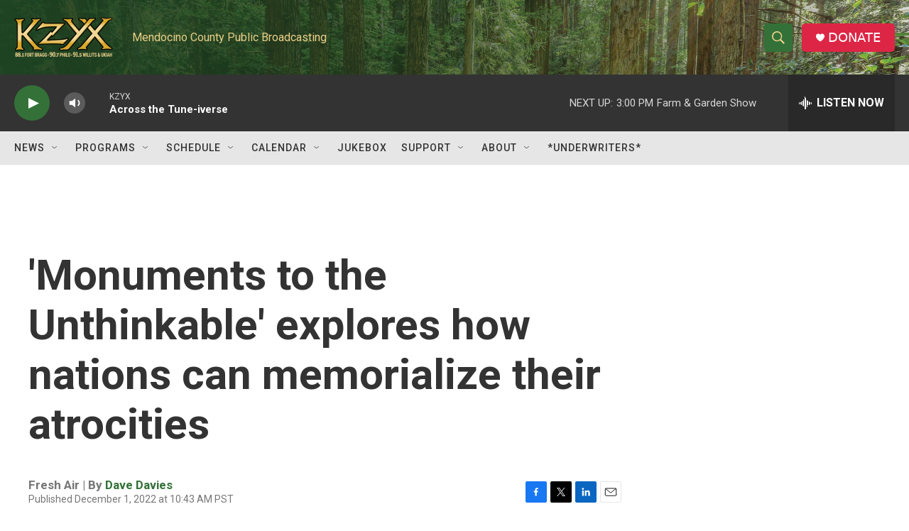

--- FILE ---
content_type: text/html; charset=utf-8
request_url: https://www.google.com/recaptcha/api2/aframe
body_size: 267
content:
<!DOCTYPE HTML><html><head><meta http-equiv="content-type" content="text/html; charset=UTF-8"></head><body><script nonce="l0UI0feczRr4PxTpHgfFGw">/** Anti-fraud and anti-abuse applications only. See google.com/recaptcha */ try{var clients={'sodar':'https://pagead2.googlesyndication.com/pagead/sodar?'};window.addEventListener("message",function(a){try{if(a.source===window.parent){var b=JSON.parse(a.data);var c=clients[b['id']];if(c){var d=document.createElement('img');d.src=c+b['params']+'&rc='+(localStorage.getItem("rc::a")?sessionStorage.getItem("rc::b"):"");window.document.body.appendChild(d);sessionStorage.setItem("rc::e",parseInt(sessionStorage.getItem("rc::e")||0)+1);localStorage.setItem("rc::h",'1768515204042');}}}catch(b){}});window.parent.postMessage("_grecaptcha_ready", "*");}catch(b){}</script></body></html>